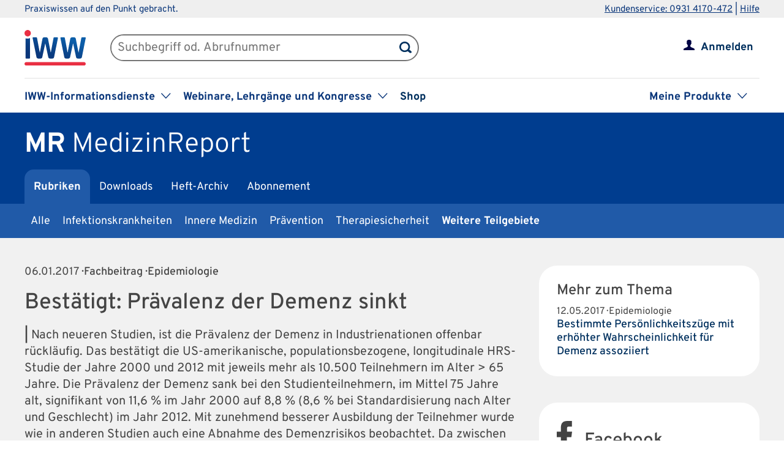

--- FILE ---
content_type: text/css
request_url: https://www.iww.de/css/services/mr.css
body_size: 511
content:
/* Keine Bestellung moeglich */
.no_phone #menu-sc_order_step1, .no_phone .header .button_green, .button_test_account, .wrapper_button_test_account .button_green.button_test_account {display:none;}

/* Produkt-Header */
#wrapper_product_header_top {background-color: #003d8f;}
#wrapper_product_header_bottom, #main_menu_product .active a, #wrapper_product_header .menue-hide {background-color: #205aa8;}
#wrapper_product_header .menue-hide {-moz-box-shadow: 0px 0px 10px 0px #003d8f; -webkit-box-shadow: 0px 0px 10px 0px #003d8f; box-shadow: 0px 0px 10px 0px #003d8f;}